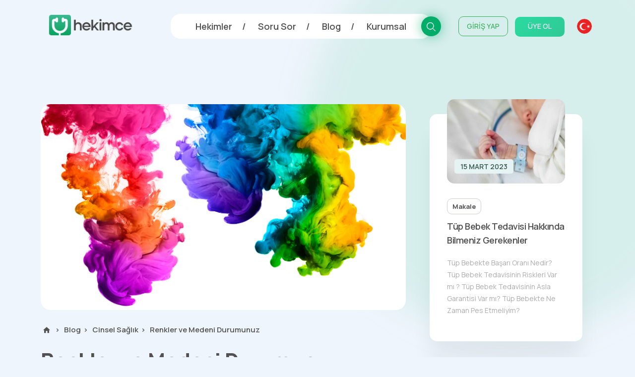

--- FILE ---
content_type: text/html; charset=UTF-8
request_url: https://www.hekimce.com/blog/cinsel-saglik/renkler-ve-medeni-durumunuz
body_size: 161323
content:
<!doctype html>
<html lang="tr">
    <head>

        <meta charset="utf-8">
        <meta name="viewport" content="width=device-width, initial-scale=1">

        <title>Renkler ve Medeni Durumunuz - Hekimce</title>

        <link rel="preconnect" href="https://fonts.googleapis.com">
        <link rel="preconnect" href="https://fonts.gstatic.com" crossorigin>
        <link href="https://fonts.googleapis.com/css2?family=Manrope:wght@400;500;600;700;800&display=swap" rel="stylesheet">
        <link rel="shortcut icon" type="image/png" href="https://cdn.hekimce.com/images/favicon-50x50.png"/>

                            <link rel="canonical" href="https://www.hekimce.com/blog/cinsel-saglik/renkler-ve-medeni-durumunuz" />
                                        <link rel="amphtml" href="https://www.hekimce.com/blog/cinsel-saglik/renkler-ve-medeni-durumunuz/amp">
                                            <link rel="stylesheet" href="https://cdn.hekimce.com/lib/bootstrap/5.1.1/bootstrap-reboot.min.css">
                                                <link rel="stylesheet" href="https://cdn.hekimce.com/lib/bootstrap/5.1.1/bootstrap-grid.min.css">
                                                <link rel="stylesheet" href="https://cdn.hekimce.com/lib/swiper/7.0.7/swiper.min.css">
                                                <link rel="stylesheet" href="https://cdn.hekimce.com/css/v3/template.min.css?v=3.6">
                                                <link rel="stylesheet" href="https://cdn.hekimce.com/css/v3/modules/cats-slider.min.css?v=3.0">
                                                <link rel="stylesheet" href="https://cdn.hekimce.com/css/v3/modules/post-card.min.css?v=3.0">
                                                <link rel="stylesheet" href="https://cdn.hekimce.com/css/v3/modules/post-card-mini.min.css?v=3.0">
                                                <link rel="stylesheet" href="https://cdn.hekimce.com/css/v3/pages/blog-detail.min.css?v=3.2">
                        
        <meta name="google-site-verification" content="vWuKASjXlC1zHeFsZONMOZlkvVmvdoI4fo21o_Irf2Q" /> <!-- Google Webmaster -->
        <meta name="yandex-verification" content="c43533305b0e3fb3" /> <!-- Yandex Webmaster -->
        <!-- <meta name="msvalidate.01" content="" /> --> <!-- Bing Webmaster -->

        <meta name="robots" content="FOLLOW, INDEX">
<meta name="description" content="Kullandığınız arabanın rengi medeni durumunuzu da yansıtıyor. Bekar erkekler siyah arabaları kullanırken, kadınlar kırmızı rengi tercih ediyor.">
<meta name="keywords" content="">
<meta name="author" content="Hekimce Portal">
<meta property="fb:app_id" content="1129595114477052">
<meta property="fb:pages" content="229711562330151">
<meta property="og:url" content="https://www.hekimce.com/blog/cinsel-saglik/renkler-ve-medeni-durumunuz">
<meta property="og:image" content="https://cdn.hekimce.com/uploads/2022/renkler-ve-medeni-durumunuz-1659518468.jpg">
<meta property="og:image:width" content="1600">
<meta property="og:image:height" content="900">
<meta property="og:type" content="website">
<meta property="og:title" content="Renkler ve Medeni Durumunuz - Hekimce">
<meta property="og:description" content="Kullandığınız arabanın rengi medeni durumunuzu da yansıtıyor. Bekar erkekler siyah arabaları kullanırken, kadınlar kırmızı rengi tercih ediyor.">
<meta name="twitter:card" content="summary_large_image">
<meta name="twitter:image" content="https://cdn.hekimce.com/uploads/2022/renkler-ve-medeni-durumunuz-1659518468.jpg">
<meta name="twitter:site" content="@hekimceportal">
<meta name="twitter:title" content="Renkler ve Medeni Durumunuz - Hekimce">
<meta name="twitter:description" content="Kullandığınız arabanın rengi medeni durumunuzu da yansıtıyor. Bekar erkekler siyah arabaları kullanırken, kadınlar kırmızı rengi tercih ediyor.">

        <!-- Google Tag Manager -->
        <script>(function(w,d,s,l,i){w[l]=w[l]||[];w[l].push({'gtm.start':
        new Date().getTime(),event:'gtm.js'});var f=d.getElementsByTagName(s)[0],
        j=d.createElement(s),dl=l!='dataLayer'?'&l='+l:'';j.async=true;j.src=
        'https://www.googletagmanager.com/gtm.js?id='+i+dl;f.parentNode.insertBefore(j,f);
        })(window,document,'script','dataLayer','GTM-WXWBJV7');</script>
        <!-- End Google Tag Manager -->

        <!-- <script async src="https://pagead2.googlesyndication.com/pagead/js/adsbygoogle.js?client=ca-pub-4773526923217915" crossorigin="anonymous"></script> --> <!-- Google Adsense Otomatik Reklamlar -->

                            <script async src="https://securepubads.g.doubleclick.net/tag/js/gpt.js"></script>
                    <script>
                        window.googletag = window.googletag || {cmd: []};
                        googletag.cmd.push(function() {

                            googletag.defineSlot('/22691037556/blog/mobile-masthead', [[320, 120], [300, 100], [320, 100]], 'div-gpt-ad-1646734244890-0').addService(googletag.pubads());
                            googletag.defineSlot('/22691037556/blog/mobile-contentParts_1', [[300, 250], [336, 280]], 'div-gpt-ad-1646744080417-0').addService(googletag.pubads());
                            googletag.defineSlot('/22691037556/blog/underArticle_1', [[336, 280], [300, 250]], 'div-gpt-ad-1646649920011-0').addService(googletag.pubads());

                            googletag.pubads().enableLazyLoad({
                                fetchMarginPercent: 100,
                                renderMarginPercent: 50,
                                mobileScaling: 1.0
                            });

                            googletag.pubads().enableSingleRequest();
                            googletag.pubads().collapseEmptyDivs();
                            googletag.pubads().setCentering();
                            googletag.enableServices();
                        });
                    </script>
                    
    </head>

    <body class="d-flex flex-column">

        <div class="wallpaper"></div>

        <header>
            <div class="container">
                <div class="row justify-content-md-center">
                    <div class="col d-flex justify-content-between mb-2 header-hight">

                        <div class="align-self-center header-logo">
                            <a href="https://www.hekimce.com/" title="Hekimce - Türkiye'nin Yeni Nesil Doktor Portalı">
                                <img src="https://cdn.hekimce.com/images/hekimce-kurumsal-logo.png" alt="Hekimce Kurumsal Logo" title="Hekimce Kurumsal Logo">
                            </a>
                        </div>

                        <div class="align-self-center header-menu">

                            <nav>
                                <ul>
                                    <li>
                                        <a href="https://www.hekimce.com/hekimler" title="Hekimler - Hekimce">Hekimler</a>
                                    </li>
                                    <li>
                                        <a href="https://www.hekimce.com/soru-sor" title="Soru Sor - Hekimce">Soru Sor</a>
                                    </li>
                                    <li>
                                        <a href="https://www.hekimce.com/blog" title="Blog - Hekimce">Blog</a>
                                    </li>
                                    <li>
                                        <a href="https://www.hekimce.com/kurumsal" title="Kurumsal - Hekimce">Kurumsal</a>
                                    </li>
                                </ul>
                                <div class="header-search">
                                    <div class="header-search-bg"></div>
                                    <a href="https://www.hekimce.com/arama" title="Arama - Hekimce">

                                        <svg xmlns="http://www.w3.org/2000/svg" viewBox="0 0 22.459 22.459">
                                            <path id="search" d="M25.812,24.64l-6.276-6.309a9.143,9.143,0,1,0-1.205,1.205l6.309,6.276ZM5.032,12.513a7.481,7.481,0,1,1,7.481,7.481A7.481,7.481,0,0,1,5.032,12.513Z" transform="translate(-3.353 -3.353)"/>
                                        </svg>

                                    </a>
                                </div>
                            </nav>

                            <div class="header-session">

                                                                        <div class="session-sign-in">
                                            <a href="https://www.hekimce.com/profil/giris" title="Giriş Yap">
                                                GİRİŞ YAP
                                            </a>
                                        </div>
                                        <div class="session-sign-up">
                                            <a href="https://www.hekimce.com/profil/kayit" title="Üye Ol">
                                                ÜYE OL
                                            </a>
                                        </div>
                                        
                            </div>

                            <div class="header-lang">

                                <div class="active-lang">
                                    <img src="https://cdn.hekimce.com/images/flag-tr.png" alt="Hekimce Türkçe Dil Desteği" />
                                </div>
                                <div class="other-langs">

                                </div>

                            </div>

                            <div class="hamburger-icon-container">

                                
                                <div id="toggleHamburgerMenu" class="mobile-menu-icon">
                                    <span></span>
                                    <span></span>
                                    <span></span>
                                </div>

                            </div>

                        </div>

                    </div>
                </div>
            </div>
        </header>

        <div id="hamburgerMenu" class="hamburger-menu">
            <div class="container">

                <div class="row">
                    <style media="screen">
                        .m-search {
                            background: #F9F9F9 0% 0% no-repeat padding-box;
                            border-radius: 6px;
                            height: 50px;
                            margin: 0 15px 20px 15px;
                            line-height: 50px;
                            padding: 10px 20px;
                            width: calc(100% - 30px);
                            border: none;
                        }
                        .m-search::placeholder { /* Chrome, Firefox, Opera, Safari 10.1+ */
                            font-size: 15px;letter-spacing: 0.7px;color: #CCCCCC;
                        }
                        .m-search:-ms-input-placeholder { /* Internet Explorer 10-11 */
                            font-size: 15px;letter-spacing: 0.7px;color: #CCCCCC;
                        }
                        .m-search::-ms-input-placeholder { /* Microsoft Edge */
                            font-size: 15px;letter-spacing: 0.7px;color: #CCCCCC;
                        }
                    </style>
                    <div class="col-10 offset-1">
                        <form class="" action="arama" method="get" style="position:relative;">
                            <input class="m-search" type="text" name="key" value="" required="" minlength="3" placeholder="Arama yap">
                            <div style="background: #35B78B 0% 0% no-repeat padding-box;float:right;display:inline-flex;height:30px;width:30px;border-radius:100%;position: absolute;right: 35px;top: 10px;">
                                <svg xmlns="http://www.w3.org/2000/svg" viewBox="0 0 22.459 22.459" style="fill:#fff;height: 16px;margin: auto;">
                                    <path id="search" d="M25.812,24.64l-6.276-6.309a9.143,9.143,0,1,0-1.205,1.205l6.309,6.276ZM5.032,12.513a7.481,7.481,0,1,1,7.481,7.481A7.481,7.481,0,0,1,5.032,12.513Z" transform="translate(-3.353 -3.353)"/>
                                </svg>
                            </div>
                        </form>
                    </div>
                </div>

                <div class="row" style="display:none;">
                    <div class="col-10 offset-1">
                        <a href="https://www.hekimce.com/arama" title="Arama - Hekimce">
                            <div style="background: #F9F9F9 0% 0% no-repeat padding-box;border-radius:6px;height:50px;margin:0 15px 25px 15px;line-height:50px;padding:10px 20px;">
                                <div style="float:left;display:inline-flex;height:30px;line-height: 30px;font-size: 15px;letter-spacing: 0.7px;color: #CCCCCC;">
                                    Arama Yap
                                </div>
                                <div style="background: #35B78B 0% 0% no-repeat padding-box;float:right;display:inline-flex;height:30px;width:30px;border-radius:100%;">
                                    <svg xmlns="http://www.w3.org/2000/svg" viewBox="0 0 22.459 22.459" style="fill:#fff;height: 16px;margin: auto;">
                                        <path id="search" d="M25.812,24.64l-6.276-6.309a9.143,9.143,0,1,0-1.205,1.205l6.309,6.276ZM5.032,12.513a7.481,7.481,0,1,1,7.481,7.481A7.481,7.481,0,0,1,5.032,12.513Z" transform="translate(-3.353 -3.353)"/>
                                    </svg>
                                </div>
                            </div>
                        </a>
                    </div>
                </div>

                <div class="row justify-content-center">
                    <div class="col-10 d-flex justify-content-between mb-2">

                                                        <div class="align-self-center" style="width:50%;">
                                    <div class="hamburger-login">
                                        <a href="https://www.hekimce.com/profil/giris" title="Giriş Yap">
                                            GİRİŞ YAP
                                        </a>
                                    </div>
                                </div>
                                <div class="align-self-center" style="width:50%;">
                                    <div class="hamburger-register">
                                        <a href="https://www.hekimce.com/profil/kayit" title="Üye Ol">
                                            ÜYE OL
                                        </a>
                                    </div>
                                </div>
                                
                    </div>
                </div>


                <div class="row justify-content-center">
                    <div class="col-10">

                        <div class="hamburger-pages">
                            <ul>
                                <li>
                                    <a href="https://www.hekimce.com/hekimler" title="Hekimler - Hekimce">Hekimler</a>
                                </li>
                                <li>
                                    <a href="https://www.hekimce.com/soru-sor" title="Soru Sor - Hekimce">Soru Sor</a>
                                </li>
                                <li>
                                    <a href="https://www.hekimce.com/blog" title="Blog - Hekimce">Blog</a>
                                </li>
                                <li>
                                    <a href="https://www.hekimce.com/kurumsal" title="Kurumsal - Hekimce">Kurumsal</a>
                                </li>
                            </ul>
                        </div>

                    </div>
                </div>

                <div class="row justify-content-center">
                    <div class="col-10" style="text-align:center;">

                        <div class="hamburger-flag">
                            <ul>
                                <li>
                                    <a href="https://www.hekimce.com/" title="Hekimce - Türkiye'nin Yeni Nesil Doktor Portalı">
                                        <img src="https://cdn.hekimce.com/images/flag-tr.png" alt="Hekimce Türkçe Dil Desteği">
                                    </a>
                                </li>
                            </ul>
                        </div>

                    </div>
                </div>


                <div class="row justify-content-center">
                    <div class="col-10" style="text-align:center;">

                        <div class="hamburger-social">
                            <ul>
                                <li>
                                    <a href="https://www.instagram.com/hekimceportal/" target="_blank" rel="nofollow" title="Hekimce Resmi Instagram Sayfaı">
                                        <svg xmlns="http://www.w3.org/2000/svg" height="25" viewBox="0 0 27.504 27.551">
                                            <path d="M31.912,12.6a9.974,9.974,0,0,0-.639-3.385A7.041,7.041,0,0,0,27.25,5.2a10.09,10.09,0,0,0-3.339-.642c-1.469-.066-1.935-.085-5.666-.085s-4.208,0-5.667.085A10.09,10.09,0,0,0,9.242,5.2,7.037,7.037,0,0,0,5.22,9.218a10.011,10.011,0,0,0-.639,3.337c-.066,1.47-.086,1.937-.086,5.667s0,4.206.086,5.667a10.068,10.068,0,0,0,.639,3.34,7.041,7.041,0,0,0,4.023,4.02,10.056,10.056,0,0,0,3.337.687c1.47.066,1.937.086,5.667.086s4.208,0,5.667-.086a10.065,10.065,0,0,0,3.339-.639,7.049,7.049,0,0,0,4.022-4.022,10.032,10.032,0,0,0,.639-3.34C31.98,22.465,32,22,32,18.267s0-4.2-.089-5.666ZM18.237,25.276a7.061,7.061,0,1,1,7.061-7.06,7.059,7.059,0,0,1-7.061,7.06ZM25.58,12.539a1.646,1.646,0,1,1,1.644-1.647A1.645,1.645,0,0,1,25.58,12.539Z" transform="translate(-4.495 -4.47)" fill="#515151"/>
                                            <path d="M22.66,18.05a4.587,4.587,0,1,1-4.587-4.587A4.587,4.587,0,0,1,22.66,18.05Z" transform="translate(-4.331 -4.306)" fill="#515151"/>
                                        </svg>
                                    </a>
                                </li>
                                <li>
                                    <a href="https://www.facebook.com/hekimceportal" target="_blank" rel="nofollow" title="Hekimce Resmi Facebook Sayfası">
                                        <svg xmlns="http://www.w3.org/2000/svg" height="25" viewBox="0 0 28.495 28.323">
                                            <path d="M28.495,14.248A14.247,14.247,0,1,0,12.021,28.321V18.366H8.4V14.247h3.617V11.109c0-3.572,2.128-5.543,5.381-5.543a21.931,21.931,0,0,1,3.189.278V9.349H18.8a2.06,2.06,0,0,0-2.322,2.225v2.674h3.952l-.632,4.119h-3.32v9.955A14.25,14.25,0,0,0,28.5,14.249Z" fill="#515151"/>
                                        </svg>
                                    </a>
                                </li>
                                <li>
                                    <a href="https://twitter.com/hekimceportal" target="_blank" rel="nofollow" title="Hekimce Resmi Twitter Sayfası">
                                        <svg xmlns="http://www.w3.org/2000/svg" height="25" viewBox="0 0 32.367 26.972">
                                            <path d="M32.367,6.156a8.7,8.7,0,0,1-1.208,1.732,8.922,8.922,0,0,1-2.183,1.84q.036.289.054.541a19.639,19.639,0,0,1-1.389,7.523,19.811,19.811,0,0,1-7.884,9.8A20.73,20.73,0,0,1,7.416,29.844,14.17,14.17,0,0,1,0,26.976a13.818,13.818,0,0,0,9.887-2.851c-3.033.076-5.238-2.117-6.278-4.655a4.222,4.222,0,0,0,1.407.072A13.091,13.091,0,0,0,6.6,19.325a7.443,7.443,0,0,1-4.511-3.5,7.545,7.545,0,0,1-.758-3.319,6.339,6.339,0,0,0,2.995.9A7.737,7.737,0,0,1,1.389,8.626,8.853,8.853,0,0,1,2.2,4.314a22.678,22.678,0,0,0,7.7,5.773,15.959,15.959,0,0,0,6.044,1.263,8.077,8.077,0,0,1,.812-5.124A6.981,6.981,0,0,1,20.928,3.2,6.151,6.151,0,0,1,27.1,5.108,10.983,10.983,0,0,0,31.392,3.52a6.515,6.515,0,0,1-2.959,3.825,18.762,18.762,0,0,0,3.933-1.19Z" transform="translate(0 -2.999)" fill="#515151"/>
                                        </svg>
                                    </a>
                                </li>
                                <li>
                                    <a href="https://www.dailymotion.com/hekimceportal" target="_blank" rel="nofollow" title="Hekimce Resmi Dailymotion Sayfası">
                                        <svg xmlns="http://www.w3.org/2000/svg" height="25" viewBox="0 0 27 27">
                                            <g transform="translate(-4.5 -4.5)">
                                                <path d="M20.326,17.227a3.486,3.486,0,1,0,.169,6.968l-.018,0a3.339,3.339,0,0,0,3.29-3.42,3.432,3.432,0,0,0-3.441-3.55Z" fill="#515151"/>
                                                <path d="M4.5,4.5v27h27V4.5ZM27.78,27.907H23.757V26.32a5.454,5.454,0,0,1-4.179,1.655A6.37,6.37,0,0,1,15.157,26.3a7.361,7.361,0,0,1-.212-10.81,6.569,6.569,0,0,1,4.708-1.947,4.717,4.717,0,0,1,3.97,1.788V9.177l4.155-.861v0l0,.005h0v19.59Z" fill="#515151"/>
                                            </g>
                                        </svg>
                                    </a>
                                </li>
                                <li>
                                    <a href="https://www.youtube.com/channel/UC_yQNfnATOShFnFpZhcdfAg" target="_blank" rel="nofollow" title="Hekimce Resmi Youtube Sayfası">
                                        <svg xmlns="http://www.w3.org/2000/svg" height="25" viewBox="0 0 30.002 21.1">
                                            <path d="M14.9,21.942v-8.43l8.1,4.23-8.1,4.2Zm17.8-9.889a6.476,6.476,0,0,0-1.193-2.979A4.293,4.293,0,0,0,28.5,7.8c-4.2-.3-10.495-.3-10.495-.3h-.012s-6.3,0-10.495.3a4.293,4.293,0,0,0-3.006,1.27A6.488,6.488,0,0,0,3.3,12.052,45.384,45.384,0,0,0,3,16.908v2.276a45.409,45.409,0,0,0,.3,4.856,6.477,6.477,0,0,0,1.193,2.978A5.076,5.076,0,0,0,7.8,28.3c2.4.229,10.2.3,10.2.3s6.305-.009,10.5-.312a4.291,4.291,0,0,0,3.006-1.27A6.485,6.485,0,0,0,32.7,24.04a45.409,45.409,0,0,0,.3-4.856V16.908a45.36,45.36,0,0,0-.3-4.856Z" transform="translate(-3 -7.5)" fill="#515151" fill-rule="evenodd"/>
                                        </svg>
                                    </a>
                                </li>
                            </ul>
                        </div>

                    </div>
                </div>


            </div>
        </div>

        <main class="container-fluid flex-fill">

<div class="break-h1"></div>

<section id="infiniteContainer">
    <div class="infinite-content">
        <div class="container">
            <div class="row">
                <div class="col-12 col-xl-8 col-lg-7 col-md-12 col-sm-12">

                    <div class="ad-manager-item masthead" id="mobileMasthead"></div>

                    <div class="meta">
                        <figure>
                            <img class="b-lazy"
                                src="[data-uri]"
                                data-src="https://cdn.hekimce.com/uploads/2022/renkler-ve-medeni-durumunuz-1659518468.jpg"
                                alt="Renkler ve Medeni Durumunuz">
                        </figure>
                        <div class="breadcrumb">
                            <ul>
                                <li>
                                    <a href="https://www.hekimce.com/">
                                        <svg xmlns="http://www.w3.org/2000/svg" width="24" height="24" viewBox="0 0 24 24">
                                            <path d="M10 20v-6h4v6h5v-8h3L12 3 2 12h3v8z"/>
                                            <path d="M0 0h24v24H0z" fill="none"/>
                                        </svg>
                                    </a>
                                </li>
                                <li>
                                    <a href="https://www.hekimce.com/blog">Blog</a>
                                </li>
                                <li>
                                    <a href="https://www.hekimce.com/blog/cinsel-saglik">Cinsel Sağlık</a>
                                </li>
                                <li>Renkler ve Medeni Durumunuz</li>
                            </ul>
                        </div>
                        <h1>Renkler ve Medeni Durumunuz</h1>
                        <p class="description">Kullandığınız arabanın rengi medeni durumunuzu da yansıtıyor. Bekar erkekler siyah arabaları kullanırken, kadınlar kırmızı rengi tercih ediyor.</p>
                        <div class="share">
                            <span>Paylaş</span>
                            <ul>
                                <li class="facebook">
                                    <a href="https://www.facebook.com/sharer.php?u=https://www.hekimce.com/blog/cinsel-saglik/renkler-ve-medeni-durumunuz" rel="nofollow" target="_blank" title="Facebook'ta Paylaş">
                                        <svg xmlns="http://www.w3.org/2000/svg" viewBox="0 0 28.495 28.323">
                                            <path d="M28.495,14.248A14.247,14.247,0,1,0,12.021,28.321V18.366H8.4V14.247h3.617V11.109c0-3.572,2.128-5.543,5.381-5.543a21.931,21.931,0,0,1,3.189.278V9.349H18.8a2.06,2.06,0,0,0-2.322,2.225v2.674h3.952l-.632,4.119h-3.32v9.955A14.25,14.25,0,0,0,28.5,14.249Z" fill="#515151"/>
                                        </svg>
                                    </a>
                                </li>
                                <li class="twitter">
                                    <a href="https://twitter.com/share?url=https://www.hekimce.com/blog/cinsel-saglik/renkler-ve-medeni-durumunuz" rel="nofollow" target="_blank" title="Twitter'da Paylaş">
                                        <svg xmlns="http://www.w3.org/2000/svg" viewBox="0 0 32.367 26.972">
                                            <path d="M32.367,6.156a8.7,8.7,0,0,1-1.208,1.732,8.922,8.922,0,0,1-2.183,1.84q.036.289.054.541a19.639,19.639,0,0,1-1.389,7.523,19.811,19.811,0,0,1-7.884,9.8A20.73,20.73,0,0,1,7.416,29.844,14.17,14.17,0,0,1,0,26.976a13.818,13.818,0,0,0,9.887-2.851c-3.033.076-5.238-2.117-6.278-4.655a4.222,4.222,0,0,0,1.407.072A13.091,13.091,0,0,0,6.6,19.325a7.443,7.443,0,0,1-4.511-3.5,7.545,7.545,0,0,1-.758-3.319,6.339,6.339,0,0,0,2.995.9A7.737,7.737,0,0,1,1.389,8.626,8.853,8.853,0,0,1,2.2,4.314a22.678,22.678,0,0,0,7.7,5.773,15.959,15.959,0,0,0,6.044,1.263,8.077,8.077,0,0,1,.812-5.124A6.981,6.981,0,0,1,20.928,3.2,6.151,6.151,0,0,1,27.1,5.108,10.983,10.983,0,0,0,31.392,3.52a6.515,6.515,0,0,1-2.959,3.825,18.762,18.762,0,0,0,3.933-1.19Z" transform="translate(0 -2.999)" fill="#515151"/>
                                        </svg>
                                    </a>
                                </li>
                                <li class="whatsapp">
                                    <a href="whatsapp://send?text=https://www.hekimce.com/blog/cinsel-saglik/renkler-ve-medeni-durumunuz" rel="nofollow" target="_blank" title="Whatsapp'ta Paylaş">
                                        <svg xmlns="http://www.w3.org/2000/svg" viewBox="0 0 19.397 19.397">
                                            <path d="M10.3,18.184a9.012,9.012,0,0,1-4.413-1.136L0,19.4l2.349-5.891A9.012,9.012,0,0,1,1.212,9.092a8.862,8.862,0,0,1,.72-3.533A9,9,0,0,1,6.772.72a9.029,9.029,0,0,1,7.066,0,9,9,0,0,1,4.84,4.84,9.029,9.029,0,0,1,0,7.066,9,9,0,0,1-4.84,4.84A8.849,8.849,0,0,1,10.3,18.184Zm3.031-7.274H12.123l-.682.606a5.3,5.3,0,0,1-2.093-1.468A5.3,5.3,0,0,1,7.88,7.956l.606-.682V6.061a1.11,1.11,0,0,0-.227-.644,1.44,1.44,0,0,0-.5-.464q-.275-.142-.388-.029l-.89.89a2.134,2.134,0,0,0-.218,2.3,7.869,7.869,0,0,0,1.989,3.031,7.856,7.856,0,0,0,3.031,1.989,2.136,2.136,0,0,0,2.3-.217l.89-.89q.114-.114-.029-.388a1.44,1.44,0,0,0-.464-.5A1.11,1.11,0,0,0,13.335,10.911Z" fill="#515151"/>
                                        </svg>
                                    </a>
                                </li>
                            </ul>
                        </div>
                    </div>

                    <div class="content">
                        <p>Kullandığınız arabanın rengi medeni durumunuzu da yansıtıyor. Bekar erkekler siyah arabaları kullanırken, kadınlar kırmızı rengi tercih ediyor. Artık kırmızıda durduğunuzda yandaki arabanın rengine daha dikkatli bakmanız gerekecek. Çünkü İngiltere'de yapılan bir araştırmaya göre arabaların rengi insanların medeni durumunu da ele veriyor. Araştırmaya göre bekar erkekler siyah arabaları tercih ederken evliler tercihlerini griden yana kullanıyor. Bekar kadınların arabalarında tercih ettiği renk ise bekar erkeklerden çok daha farklı. Bekar kadınlar en dikkat çekici renklerden kırmızıyı tercih ediyor.                                    <div class="ad-manager-item" id="mobileContentParts_1"></div>
                                    <h2>Evlenince Renk Yeşil Oluyor</h2><p>Fakat evlendikleri ve çocuk sahibi oldukları zaman kadınların tercihi yeşile dönüyor. Araştırmayı yapan uzmanlar "İnsanların dikkatini çekebilmek için bu araştırmayı yaptık. Sonunda ortaya çok ilginç sonuçlar çıktı. Neden bu renkleri tercih ettiklerini bilmiyoruz. Fakat kırmızı ve siyah her zaman çok daha fazla dikkat çeker. Belki de bu yüzden bekar kadınlar kırmızı renkli arabaları tercih ederken bekar erkekler siyah kullanmayı tercih ediyor" diyor.                    </div>

                    <div class="ad-manager-item" id="mobileUnderArticle"></div>

                    <div class="other-posts">
                        <div class="row">
                            <div class="col-12 col-xl-6 col-lg-12 col-md-12 col-sm-12">

                                                                        <div class="horizontal-card left">

                                                <div class="horizontal-card-image">
                                                    <img class="b-lazy"
                                                        src="[data-uri]"
                                                        data-src="https://cdn.hekimce.com/uploads/thumbs/300/2022/cay-disler-icin-de-faydali-1659518524.jpg"
                                                        alt="Çay Dişler İçin De Faydalı">
                                                </div>
                                                <div class="horizontal-card-text">
                                                    <div class="horizontal-cat">
                                                        <a href="https://www.hekimce.com/blog/tamamlayici-tip" title="Tamamlayıcı Tıp">
                                                            Tamamlayıcı Tıp                                                        </a>
                                                    </div>
                                                    <span>
                                                        <a href="https://www.hekimce.com/blog/tamamlayici-tip/cay-disler-icin-de-faydali">
                                                            Çay Dişler İçin De Faydalı                                                        </a>
                                                    </span>
                                                </div>

                                        </div>
                                        
                            </div>
                            <div class="col-12 col-xl-6 col-lg-12 col-md-12 col-sm-12">

                                                                        <div class="horizontal-card right">

                                                <div class="horizontal-card-text">
                                                    <div class="horizontal-cat">
                                                        <a href="https://www.hekimce.com/blog/cinsel-saglik" title="Cinsel Sağlık">
                                                            Cinsel Sağlık                                                        </a>
                                                    </div>
                                                    <span>
                                                        <a href="https://www.hekimce.com/blog/cinsel-saglik/cinsel-sorunlarinizi-uzmanina-danisin">
                                                            Cinsel Sorunlarınızı Uzmanına Danışın                                                        </a>
                                                    </span>
                                                </div>
                                                <div class="horizontal-card-image">
                                                    <img class="b-lazy"
                                                        src="[data-uri]"
                                                        data-src="https://cdn.hekimce.com/uploads/thumbs/300/2022/cinsel-sorunlarinizi-uzmaniniza-danisin-1659518440.jpg"
                                                        alt="Cinsel Sorunlarınızı Uzmanına Danışın">
                                                </div>

                                        </div>
                                        
                            </div>
                        </div>
                    </div>

                    <div class="comment">
                                                <div class="form-comment">

                            <section class="widget comment-widget">
                                <div class="comment-card">
                                    <p class="comment-title">Yorum Yap</p>
                                    <p class="comment-info">
                                                                                        Misafir olarak yorum yapıyorsunuz.
                                                <a href="https://www.hekimce.com/profil/giris" title="Hesap Oluştur - Hekimce">Giriş Yap</a>
                                                                                    </p>
                                    <form method="post" id="commentForm">
                                        <input type="text" name="postId" value="1125" style="display:none;">
                                        <input type="text" name="name" placeholder="Adınız" value=" "  required>
                                        <input type="email" name="email" placeholder="E-Posta Adresiniz" value=""  required>
                                        <textarea name="comment" placeholder="Yorumunuzu yazın..." required></textarea>
                                        <input type="button" id="runGetComment" value="Yorumu Gönder">
                                    </form>
                                    <p class="comment-info result"></p>
                                    <p class="comment-info">
                                        Yorumunuzun kontrolden geçtikten sonra yayınlanacaktır.
                                    </p>
                                </div>
                            </section>
                                                                <div class="shadow">
                                <?xml version="1.0" encoding="utf-8"?>
                                <svg xmlns="http://www.w3.org/2000/svg" xmlns:xlink="http://www.w3.org/1999/xlink" style="margin: auto; background: none; display: block; shape-rendering: auto;" width="200px" height="200px" viewBox="0 0 100 100" preserveAspectRatio="xMidYMid">
                                    <g transform="rotate(0 50 50)">
                                      <rect x="47" y="24" rx="3" ry="6" width="6" height="12" fill="#35b78b">
                                        <animate attributeName="opacity" values="1;0" keyTimes="0;1" dur="1s" begin="-0.9166666666666666s" repeatCount="indefinite"></animate>
                                      </rect>
                                    </g><g transform="rotate(30 50 50)">
                                      <rect x="47" y="24" rx="3" ry="6" width="6" height="12" fill="#35b78b">
                                        <animate attributeName="opacity" values="1;0" keyTimes="0;1" dur="1s" begin="-0.8333333333333334s" repeatCount="indefinite"></animate>
                                      </rect>
                                    </g><g transform="rotate(60 50 50)">
                                      <rect x="47" y="24" rx="3" ry="6" width="6" height="12" fill="#35b78b">
                                        <animate attributeName="opacity" values="1;0" keyTimes="0;1" dur="1s" begin="-0.75s" repeatCount="indefinite"></animate>
                                      </rect>
                                    </g><g transform="rotate(90 50 50)">
                                      <rect x="47" y="24" rx="3" ry="6" width="6" height="12" fill="#35b78b">
                                        <animate attributeName="opacity" values="1;0" keyTimes="0;1" dur="1s" begin="-0.6666666666666666s" repeatCount="indefinite"></animate>
                                      </rect>
                                    </g><g transform="rotate(120 50 50)">
                                      <rect x="47" y="24" rx="3" ry="6" width="6" height="12" fill="#35b78b">
                                        <animate attributeName="opacity" values="1;0" keyTimes="0;1" dur="1s" begin="-0.5833333333333334s" repeatCount="indefinite"></animate>
                                      </rect>
                                    </g><g transform="rotate(150 50 50)">
                                      <rect x="47" y="24" rx="3" ry="6" width="6" height="12" fill="#35b78b">
                                        <animate attributeName="opacity" values="1;0" keyTimes="0;1" dur="1s" begin="-0.5s" repeatCount="indefinite"></animate>
                                      </rect>
                                    </g><g transform="rotate(180 50 50)">
                                      <rect x="47" y="24" rx="3" ry="6" width="6" height="12" fill="#35b78b">
                                        <animate attributeName="opacity" values="1;0" keyTimes="0;1" dur="1s" begin="-0.4166666666666667s" repeatCount="indefinite"></animate>
                                      </rect>
                                    </g><g transform="rotate(210 50 50)">
                                      <rect x="47" y="24" rx="3" ry="6" width="6" height="12" fill="#35b78b">
                                        <animate attributeName="opacity" values="1;0" keyTimes="0;1" dur="1s" begin="-0.3333333333333333s" repeatCount="indefinite"></animate>
                                      </rect>
                                    </g><g transform="rotate(240 50 50)">
                                      <rect x="47" y="24" rx="3" ry="6" width="6" height="12" fill="#35b78b">
                                        <animate attributeName="opacity" values="1;0" keyTimes="0;1" dur="1s" begin="-0.25s" repeatCount="indefinite"></animate>
                                      </rect>
                                    </g><g transform="rotate(270 50 50)">
                                      <rect x="47" y="24" rx="3" ry="6" width="6" height="12" fill="#35b78b">
                                        <animate attributeName="opacity" values="1;0" keyTimes="0;1" dur="1s" begin="-0.16666666666666666s" repeatCount="indefinite"></animate>
                                      </rect>
                                    </g><g transform="rotate(300 50 50)">
                                      <rect x="47" y="24" rx="3" ry="6" width="6" height="12" fill="#35b78b">
                                        <animate attributeName="opacity" values="1;0" keyTimes="0;1" dur="1s" begin="-0.08333333333333333s" repeatCount="indefinite"></animate>
                                      </rect>
                                    </g><g transform="rotate(330 50 50)">
                                      <rect x="47" y="24" rx="3" ry="6" width="6" height="12" fill="#35b78b">
                                        <animate attributeName="opacity" values="1;0" keyTimes="0;1" dur="1s" begin="0s" repeatCount="indefinite"></animate>
                                      </rect>
                                    </g>
                                </svg>
                            </div>
                        </div>

                                                        <style media="screen">
                                    .comment-item {
                                        display: flex;
                                        background: #FFFFFF 0% 0% no-repeat padding-box;
                                        box-shadow: 0px 60px 90px #0000000F;
                                        width: 100%;
                                        border-bottom: solid 2px #35B78B;
                                        padding: 20px;
                                    }
                                    .commenter {
                                        background: #F9F9F9;
                                        height: 75px; width: 75px;
                                        line-height: 75px;
                                        border-radius: 100%;
                                        border: solid 1px #35B78B;
                                        text-align: center;
                                    }
                                    .commenter svg {
                                        height: 40px;
                                        fill: #454845bf;
                                        margin: 0;
                                        margin-top: -4px;
                                    }
                                    .comment-text {
                                        padding: 0 15px;
                                    }
                                </style>
                                <div class="list-comment">
                                                                                <div class="comment-item">
                                                <div class="">
                                                    <div class="commenter">
                                                        <svg version="1.1" xmlns="http://www.w3.org/2000/svg" xmlns:xlink="http://www.w3.org/1999/xlink" viewBox="0 0 512 512"  xml:space="preserve">
                                                            <g>
                                                                <path d="M332.933,213.451c-20.713,17.784-47.559,28.624-76.938,28.624c-29.37,0-56.224-10.84-76.928-28.624 c-54.991,20.952-92.686,66.126-92.686,132.094v98.082c0,0,14.505,19.331,45.864,37.437v-69.339h28.992v83.228 c24.848,9.78,56.243,17.047,94.758,17.047c38.524,0,69.901-7.266,94.767-17.047v-83.228h28.992v69.339 c31.359-18.106,45.864-37.437,45.864-37.437v-98.082C425.618,279.577,387.923,234.403,332.933,213.451z"/>
                                                                <path d="M255.996,213.902c49.299,0,89.26-39.96,89.26-89.259V89.269C345.255,39.96,305.294,0,255.996,0 c-49.3,0-89.268,39.96-89.268,89.269v35.374C166.727,173.942,206.696,213.902,255.996,213.902z"/>
                                                            </g>
                                                        </svg>
                                                    </div>
                                                </div>
                                                <div class="comment-text">
                                                    Nasıl bir ilac ben menopoza gırdım cok sınırlı ve gergin oluyorum içe bilirmiyım rd yazmış faydası varmı                                                </div>
                                            </div>
                                                                                        <div class="comment-item">
                                                <div class="">
                                                    <div class="commenter">
                                                        <svg version="1.1" xmlns="http://www.w3.org/2000/svg" xmlns:xlink="http://www.w3.org/1999/xlink" viewBox="0 0 512 512"  xml:space="preserve">
                                                            <g>
                                                                <path d="M332.933,213.451c-20.713,17.784-47.559,28.624-76.938,28.624c-29.37,0-56.224-10.84-76.928-28.624 c-54.991,20.952-92.686,66.126-92.686,132.094v98.082c0,0,14.505,19.331,45.864,37.437v-69.339h28.992v83.228 c24.848,9.78,56.243,17.047,94.758,17.047c38.524,0,69.901-7.266,94.767-17.047v-83.228h28.992v69.339 c31.359-18.106,45.864-37.437,45.864-37.437v-98.082C425.618,279.577,387.923,234.403,332.933,213.451z"/>
                                                                <path d="M255.996,213.902c49.299,0,89.26-39.96,89.26-89.259V89.269C345.255,39.96,305.294,0,255.996,0 c-49.3,0-89.268,39.96-89.268,89.269v35.374C166.727,173.942,206.696,213.902,255.996,213.902z"/>
                                                            </g>
                                                        </svg>
                                                    </div>
                                                </div>
                                                <div class="comment-text">
                                                    Magne fort.kroner kalp hastası.iki kere anjiyo olup üç damar tıkanıklığı giderilmiş hastaya Bu ilacı SGK ödermi??                                                </div>
                                            </div>
                                                                            </div>
                                
                    </div>

                </div>
                <div class="col-12 col-xl-4 col-lg-5 col-md-12 col-sm-12">
                    
        <section class="module-post-card-mini">
            <div class="container">
                <div class="row" style="display:flex;">

                                                <div class="col-12">

                                <div class="post-card-mini">
                                    <div class="card-wall">
                                        <a href="https://www.hekimce.com/blog/makale/tup-bebek-tedavisi-ve-merkezler-hakkinda-bilmeniz-gereken-10-gercek">
                                            <div class="card-poster">
                                                <figure>
                                                    <img class="b-lazy"
                                                        src="[data-uri]"
                                                        data-src="https://cdn.hekimce.com/uploads/thumbs/300/2023/basliksiz-1-1673448703.jpg"
                                                        alt="Tüp Bebek Tedavisi Hakkında Bilmeniz Gerekenler">
                                                    <div class="date">
                                                        15 MART 2023                                                    </div>
                                                </figure>
                                            </div>
                                        </a>
                                        <div class="card-cat">
                                            <a href="https://www.hekimce.com/blog/makale">
                                                Makale                                            </a>
                                        </div>
                                        <a href="https://www.hekimce.com/blog/makale/tup-bebek-tedavisi-ve-merkezler-hakkinda-bilmeniz-gereken-10-gercek">
                                            <div class="card-title">
                                                Tüp Bebek Tedavisi Hakkında Bilmeniz Gerekenler                                            </div>
                                            <div class="card-description">
                                                Tüp Bebekte Başarı Oranı Nedir? Tüp Bebek Tedavisinin Riskleri Var mı ? Tüp Bebek Tedavisinin Asla Garantisi Var mı? Tüp Bebekte Ne Zaman Pes Etmeliyim?                                            </div>
                                        </a>
                                    </div>
                                </div>

                            </div>
                                                        <div class="col-12">

                                <div class="post-card-mini">
                                    <div class="card-wall">
                                        <a href="https://www.hekimce.com/blog/makale/spiral">
                                            <div class="card-poster">
                                                <figure>
                                                    <img class="b-lazy"
                                                        src="[data-uri]"
                                                        data-src="https://cdn.hekimce.com/uploads/thumbs/300/2022/spiral-1653051899.jpg"
                                                        alt="Spiral">
                                                    <div class="date">
                                                        07 MART 2023                                                    </div>
                                                </figure>
                                            </div>
                                        </a>
                                        <div class="card-cat">
                                            <a href="https://www.hekimce.com/blog/makale">
                                                Makale                                            </a>
                                        </div>
                                        <a href="https://www.hekimce.com/blog/makale/spiral">
                                            <div class="card-title">
                                                Spiral                                            </div>
                                            <div class="card-description">
                                                Rahim içi araç (RİA) ya da intrauterin device (IUD), gebeliği önlemek için rahim içine uygulanan bir küçük bir alettir.                                            </div>
                                        </a>
                                    </div>
                                </div>

                            </div>
                                                        <div class="col-12">

                                <div class="post-card-mini">
                                    <div class="card-wall">
                                        <a href="https://www.hekimce.com/blog/makale/genital-estetik-operasyonlar">
                                            <div class="card-poster">
                                                <figure>
                                                    <img class="b-lazy"
                                                        src="[data-uri]"
                                                        data-src="https://cdn.hekimce.com/uploads/thumbs/300/2022/genital-estetik-operasyonlar-1652784383.jpg"
                                                        alt="Genital Estetik Operasyonlar">
                                                    <div class="date">
                                                        07 MART 2023                                                    </div>
                                                </figure>
                                            </div>
                                        </a>
                                        <div class="card-cat">
                                            <a href="https://www.hekimce.com/blog/makale">
                                                Makale                                            </a>
                                        </div>
                                        <a href="https://www.hekimce.com/blog/makale/genital-estetik-operasyonlar">
                                            <div class="card-title">
                                                Genital Estetik Operasyonlar                                            </div>
                                            <div class="card-description">
                                                Bu operasyon sonucunda vajinal bölge hem genç ve sıkı bir görünüm alır, hem de fonksiyonu tekrar normal hale döner.                                            </div>
                                        </a>
                                    </div>
                                </div>

                            </div>
                                                        <div class="col-12">

                                <div class="post-card-mini">
                                    <div class="card-wall">
                                        <a href="https://www.hekimce.com/blog/makale/bizans-devrinde-bashekimi-tuerk-olan-ve-icinde-50-yatakli-hastane-bulunan-bizans-kuelliyesi-pantokrator-kilisesi">
                                            <div class="card-poster">
                                                <figure>
                                                    <img class="b-lazy"
                                                        src="[data-uri]"
                                                        data-src="https://cdn.hekimce.com/uploads/thumbs/300/2023/pantokrator-kilisesi-1675440108.jpg"
                                                        alt="Pantokrator Kilisesi">
                                                    <div class="date">
                                                        25 ŞUBAT 2023                                                    </div>
                                                </figure>
                                            </div>
                                        </a>
                                        <div class="card-cat">
                                            <a href="https://www.hekimce.com/blog/makale">
                                                Makale                                            </a>
                                        </div>
                                        <a href="https://www.hekimce.com/blog/makale/bizans-devrinde-bashekimi-tuerk-olan-ve-icinde-50-yatakli-hastane-bulunan-bizans-kuelliyesi-pantokrator-kilisesi">
                                            <div class="card-title">
                                                Pantokrator Kilisesi                                            </div>
                                            <div class="card-description">
                                                Günümüzde İstanbul'da Molla Zeyrek Camii olarak bilinen ve geçmiş tarihinde PANTOKRATOR KİLİSESİ olarak adlandırılan bu yapıtın tarihini sizin için araştırdık                                            </div>
                                        </a>
                                    </div>
                                </div>

                            </div>
                            
                </div>
            </div>
        </section>
                        </div>
            </div>
        </div>
    </div>
                <a href="https://www.hekimce.com/blog/tamamlayici-tip/cay-disler-icin-de-faydali" id="infiniteNextPage">...</a>
            
            <section class="module-cats-slider">
            <div class="container">
                <div class="row">
                    <div class="col-12">

                        <div class="swiper cats-slider">
                            <div class="swiper-wrapper">
                                                                        <div class="swiper-slide">
                                            <a href="https://www.hekimce.com/blog/cinsel-saglik" title="Cinsel Sağlık">
                                                #Cinsel Sağlık                                            </a>
                                        </div>
                                                                                <div class="swiper-slide">
                                            <a href="https://www.hekimce.com/blog/kanser" title="Kanser">
                                                #Kanser                                            </a>
                                        </div>
                                                                                <div class="swiper-slide">
                                            <a href="https://www.hekimce.com/blog/diyet-zayiflama" title="Diyet & Zayıflama">
                                                #Diyet & Zayıflama                                            </a>
                                        </div>
                                                                                <div class="swiper-slide">
                                            <a href="https://www.hekimce.com/blog/saglik-ve-guzellik" title="Sağlık ve Güzellik">
                                                #Sağlık ve Güzellik                                            </a>
                                        </div>
                                                                                <div class="swiper-slide">
                                            <a href="https://www.hekimce.com/blog/annelik-ve-gebelik" title="Annelik ve Gebelik">
                                                #Annelik ve Gebelik                                            </a>
                                        </div>
                                                                                <div class="swiper-slide">
                                            <a href="https://www.hekimce.com/blog/ilac-rehberi" title="İlaç Rehberi">
                                                #İlaç Rehberi                                            </a>
                                        </div>
                                                                                <div class="swiper-slide">
                                            <a href="https://www.hekimce.com/blog/makale" title="Makaleler - Uzman Doktorların Makaleleri">
                                                #Makale                                            </a>
                                        </div>
                                                                    </div>
                        </div>

                    </div>
                </div>
            </div>
        </section>
        
        <section class="module-post-card">
            <div class="container">
                <div class="row" style="display:flex;">

                                                <div class="col-12 col-xl-4 col-lg-4 col-md-6 col-sm-12">

                                <div class="post-card">
                                    <div class="card-wall">
                                        <a href="https://www.hekimce.com/blog/agiz-dis-sagligi/dis-implanti-rehberi-2025">
                                            <div class="card-poster">
                                                <figure>
                                                    <img class="b-lazy"
                                                        src="[data-uri]"
                                                        data-src="https://cdn.hekimce.com/uploads/thumbs/300/2025/goersel_2025-11-10_152337938-1762777430.png"
                                                        alt="Diş İmplantı Rehberi 2025">
                                                    <div class="date">
                                                        10 KASIM 2025                                                    </div>
                                                </figure>
                                            </div>
                                        </a>
                                        <div class="card-cat">
                                            <a href="https://www.hekimce.com/blog/agiz-dis-sagligi">
                                                Ağız - Diş Sağlığı                                            </a>
                                        </div>
                                        <a href="https://www.hekimce.com/blog/agiz-dis-sagligi/dis-implanti-rehberi-2025">
                                            <div class="card-title">
                                                Diş İmplantı Rehberi 2025                                            </div>
                                            <div class="card-description">
                                                Diş eksikliği yalnızca çiğneme gücünü düşürmüyor; konuşma, yüz estetiği ve özgüven üzerinde de doğrudan etkili. Günümüzde diş implantı, tek dişten tam dişsizliğe kadar geniş bir yelpazede kalıcı ve konforlu bir çözüm sunuyor. Bu yazıda implantın ne olduğunu, süreç adımlarını, farklı teknikleri, iyileşme ve bakım ipuçlarını; ayrıca Esteworld Diş Kliniği’nin tedavi yaklaşımını sade ve anlaşılır şekilde anlatıyoruz. Sonunda kapsamlı bir SSS bölümü de bulacaksınız.                                            </div>
                                        </a>
                                    </div>
                                </div>

                            </div>
                                                        <div class="col-12 col-xl-4 col-lg-4 col-md-6 col-sm-12">

                                <div class="post-card">
                                    <div class="card-wall">
                                        <a href="https://www.hekimce.com/blog/saglikli-yasam/mucizevi-bitki-alic">
                                            <div class="card-poster">
                                                <figure>
                                                    <img class="b-lazy"
                                                        src="[data-uri]"
                                                        data-src="https://cdn.hekimce.com/uploads/thumbs/300/2023/basliksiz-1-1673450363.jpg"
                                                        alt="Kalp Sağlığını Destekleyen Doğal Güç: Alıç">
                                                    <div class="date">
                                                        13 AĞUSTOS 2025                                                    </div>
                                                </figure>
                                            </div>
                                        </a>
                                        <div class="card-cat">
                                            <a href="https://www.hekimce.com/blog/saglikli-yasam">
                                                Sağlıklı Yaşam                                            </a>
                                        </div>
                                        <a href="https://www.hekimce.com/blog/saglikli-yasam/mucizevi-bitki-alic">
                                            <div class="card-title">
                                                Kalp Sağlığını Destekleyen Doğal Güç: Alıç                                            </div>
                                            <div class="card-description">
                                                Alıç (Crataegus), yüksek tansiyon, kalp yetmezliği ve damar sağlığını iyileştirmede etkili olduğu kanıtlanmış, tıbbi ve yenilebilir bir bitkidir.                                            </div>
                                        </a>
                                    </div>
                                </div>

                            </div>
                                                        <div class="col-12 col-xl-4 col-lg-4 col-md-6 col-sm-12">

                                <div class="post-card">
                                    <div class="card-wall">
                                        <a href="https://www.hekimce.com/blog/diyet-ve-zayiflama/heidi-klum-diyetiyle-2-haftada-5-kilo">
                                            <div class="card-poster">
                                                <figure>
                                                    <img class="b-lazy"
                                                        src="[data-uri]"
                                                        data-src="https://cdn.hekimce.com/uploads/thumbs/300/2022/whatsapp-goersel-2022-12-15-saat-213054-1671133872.jpg"
                                                        alt="Heidi Klum Diyeti Nedir?">
                                                    <div class="date">
                                                        22 OCAK 2025                                                    </div>
                                                </figure>
                                            </div>
                                        </a>
                                        <div class="card-cat">
                                            <a href="https://www.hekimce.com/blog/diyet-ve-zayiflama">
                                                Diyet ve Zayıflama                                            </a>
                                        </div>
                                        <a href="https://www.hekimce.com/blog/diyet-ve-zayiflama/heidi-klum-diyetiyle-2-haftada-5-kilo">
                                            <div class="card-title">
                                                Heidi Klum Diyeti Nedir?                                            </div>
                                            <div class="card-description">
                                                Fitness gurusu, Heidi Klum un doğumdan sonra aynı diyeti iki ay uygulayarak toplam 15 kilo verdiğini açıklıyor.                                            </div>
                                        </a>
                                    </div>
                                </div>

                            </div>
                                                        <div class="col-12 col-xl-4 col-lg-4 col-md-6 col-sm-12">

                                <div class="post-card">
                                    <div class="card-wall">
                                        <a href="https://www.hekimce.com/blog/cilt-guzelligi/sivilce-icin-diyet">
                                            <div class="card-poster">
                                                <figure>
                                                    <img class="b-lazy"
                                                        src="[data-uri]"
                                                        data-src="https://cdn.hekimce.com/uploads/thumbs/300/2022/whatsapp-goersel-2022-12-16-saat-181426-1671203707.jpg"
                                                        alt="Akne problemi mi yaşıyorsunuz?">
                                                    <div class="date">
                                                        22 OCAK 2025                                                    </div>
                                                </figure>
                                            </div>
                                        </a>
                                        <div class="card-cat">
                                            <a href="https://www.hekimce.com/blog/cilt-guzelligi">
                                                Cilt Güzelliği                                            </a>
                                        </div>
                                        <a href="https://www.hekimce.com/blog/cilt-guzelligi/sivilce-icin-diyet">
                                            <div class="card-title">
                                                Akne problemi mi yaşıyorsunuz?                                            </div>
                                            <div class="card-description">
                                                ABD'li dermatolog Dr. Nicholas Perricone, yeni kitabında da gençlerin kâbusu sivilcelerden 28 günlük bir kürle kurtulmanın yollarını anlatıyor.                                            </div>
                                        </a>
                                    </div>
                                </div>

                            </div>
                                                        <div class="col-12 col-xl-4 col-lg-4 col-md-6 col-sm-12">

                                <div class="post-card">
                                    <div class="card-wall">
                                        <a href="https://www.hekimce.com/blog/diyet-ve-zayiflama/3-saat-diyeti">
                                            <div class="card-poster">
                                                <figure>
                                                    <img class="b-lazy"
                                                        src="[data-uri]"
                                                        data-src="https://cdn.hekimce.com/uploads/thumbs/300/2022/whatsapp-goersel-2022-12-17-saat-132542-1671272769.jpg"
                                                        alt="3 Saat Rejimi : Metabolizma ve Enerji Dengelemesi Üzerine Bir Yaklaşım">
                                                    <div class="date">
                                                        22 OCAK 2025                                                    </div>
                                                </figure>
                                            </div>
                                        </a>
                                        <div class="card-cat">
                                            <a href="https://www.hekimce.com/blog/diyet-ve-zayiflama">
                                                Diyet ve Zayıflama                                            </a>
                                        </div>
                                        <a href="https://www.hekimce.com/blog/diyet-ve-zayiflama/3-saat-diyeti">
                                            <div class="card-title">
                                                3 Saat Rejimi : Metabolizma ve Enerji Dengelemesi Üzerine Bir Yaklaşım                                            </div>
                                            <div class="card-description">
                                                ABD'li sağlık yazarı Jorge Cruise'un yeni kitabı “3 saat rejimi” karmaşık diyetlerden bıkanlara yeni bir yaklaşım sunuyor.                                            </div>
                                        </a>
                                    </div>
                                </div>

                            </div>
                                                        <div class="col-12 col-xl-4 col-lg-4 col-md-6 col-sm-12">

                                <div class="post-card">
                                    <div class="card-wall">
                                        <a href="https://www.hekimce.com/blog/annelik-ve-gebelik/diyet-sutu-keser">
                                            <div class="card-poster">
                                                <figure>
                                                    <img class="b-lazy"
                                                        src="[data-uri]"
                                                        data-src="https://cdn.hekimce.com/uploads/thumbs/300/2022/whatsapp-goersel-2022-12-24-saat-140819-1671880119.jpg"
                                                        alt="Doğum Sonrası Beslenme ve Emziren Anneler İçin Öneriler">
                                                    <div class="date">
                                                        22 OCAK 2025                                                    </div>
                                                </figure>
                                            </div>
                                        </a>
                                        <div class="card-cat">
                                            <a href="https://www.hekimce.com/blog/annelik-ve-gebelik">
                                                Annelik ve Gebelik                                            </a>
                                        </div>
                                        <a href="https://www.hekimce.com/blog/annelik-ve-gebelik/diyet-sutu-keser">
                                            <div class="card-title">
                                                Doğum Sonrası Beslenme ve Emziren Anneler İçin Öneriler                                            </div>
                                            <div class="card-description">
                                                Her şeyden önce; annenin vücudunun toparlanması ve bebeğin sağlığı için 30 ile 40 gün arası süre tanınmalıdır...                                            </div>
                                        </a>
                                    </div>
                                </div>

                            </div>
                            
                </div>
            </div>
        </section>
        
</section>
        <script type="application/ld+json">{ "@context": "https://schema.org", "@type": "Organization", "name": "Hekimce", "url": "https://www.hekimce.com/", "logo": { "@type": "ImageObject", "url": "https://www.hekimce.com/assets/images/hekimce-kurumsal-logo.png", "width": 382, "height": 100 }, "sameAs": [ "https://www.facebook.com/Hekimce-229711562330151", "https://twitter.com/hekimceportal", "https://www.instagram.com/hekimceportal/", "https://www.dailymotion.com/hekimceportal", "https://tr.pinterest.com/hekimceportal/" ], "contactPoint": [ { "@type": "ContactPoint", "telephone": "+90-212-000-00-00", "contactType": "customer service" } ] }</script><script type="application/ld+json">{ "@context": "https://schema.org", "@type": "WebSite", "name": "Hekimce - Türkiye'nin Yeni Nesil Doktor Portalı", "url": "https://www.hekimce.com/", "potentialAction": { "@type": "SearchAction", "target": "https://www.hekimce.com/arama/{search_term_string}", "query-input": "required name=search_term_string" } }</script><script type="application/ld+json">{
                "@context": "https://schema.org",
                "@type": "BreadcrumbList",
                "itemListElement":
                [
                    {
                        "@type": "ListItem",
                        "position": 1,
                        "item": {
                            "@id": "https://www.hekimce.com",
                            "name": "Hekimce - Türkiye'nin Yeni Nesil Doktor Portalı"
                        }
                    },
                    {
                        "@type": "ListItem",
                        "position": 2,
                        "item": {
                            "@id": "https://www.hekimce.com/blog",
                            "name": "Blog - Hekimce"
                        }
                    },
                    {
                        "@type": "ListItem",
                        "position": 3,
                        "item": {
                            "@id": "https://www.hekimce.com/blog/cinsel-saglik",
                            "name": "Cinsel Sağlık - Hekimce"
                        }
                    }
                    ,
                    {
                        "@type": "ListItem",
                        "position": 4,
                        "item": {
                            "@id": "https://www.hekimce.com/blog/cinsel-saglik/renkler-ve-medeni-durumunuz",
                            "name": "Renkler ve Medeni Durumunuz - Hekimce"
                        }
                    }
                ]
            }</script><script type="application/ld+json">{
                "@context": "https://schema.org",
                "@type": "NewsArticle",
                "mainEntityOfPage": {
                    "@type": "WebPage",
                    "@id": "https://www.hekimce.com/blog/cinsel-saglik/renkler-ve-medeni-durumunuz"
                },
                "headline": "Renkler ve Medeni Durumunuz",
                "name": "Renkler ve Medeni Durumunuz",
                "articleBody": "Kullandığınız arabanın rengi medeni durumunuzu da yansıtıyor. Bekar erkekler siyah arabaları kullanırken, kadınlar kırmızı rengi tercih ediyor. Artık kırmızıda durduğunuzda yandaki arabanın rengine daha dikkatli bakmanız gerekecek. &Ccedil;&uuml;nk&uuml; İngiltere&#039;de yapılan bir araştırmaya g&ouml;re arabaların rengi insanların medeni durumunu da ele veriyor. Araştırmaya g&ouml;re bekar erkekler siyah arabaları tercih ederken evliler tercihlerini griden yana kullanıyor. Bekar kadınların arabalarında tercih ettiği renk ise bekar erkeklerden &ccedil;ok daha farklı. Bekar kadınlar en dikkat &ccedil;ekici renklerden kırmızıyı tercih ediyor.Evlenince Renk Yeşil OluyorFakat evlendikleri ve &ccedil;ocuk sahibi oldukları zaman kadınların tercihi yeşile d&ouml;n&uuml;yor. Araştırmayı yapan uzmanlar &quot;İnsanların dikkatini &ccedil;ekebilmek i&ccedil;in bu araştırmayı yaptık. Sonunda ortaya &ccedil;ok ilgin&ccedil; sonu&ccedil;lar &ccedil;ıktı. Neden bu renkleri tercih ettiklerini bilmiyoruz. Fakat kırmızı ve siyah her zaman &ccedil;ok daha fazla dikkat &ccedil;eker. Belki de bu y&uuml;zden bekar kadınlar kırmızı renkli arabaları tercih ederken bekar erkekler siyah kullanmayı tercih ediyor&quot; diyor.",
                "articleSection": "Cinsel Sağlık",
                "image": {
                    "@type": "ImageObject",
                    "url": "https://www.hekimce.com/assets/uploads/2022/renkler-ve-medeni-durumunuz-1659518468.jpg",
                    "width": 880,
                    "height": 495
                },
                "datePublished": "2006-08-11T09:23:37+03:00",
                "dateCreated": "2006-08-11T09:23:37+03:00",
                "dateModified": "2023-02-10T11:21:10+03:00",
                "genre": "news",
                "wordCount": 201,
                "inLanguage": "tr-TR",
                "typicalAgeRange": "7-",
                "keywords": "Cinsel Sağlık, makale",
                "author": {
                    "@type": "Person",
                    "name": "Hekimce"
                },
                "publisher": {
                    "@type": "Organization",
                    "name": "Hekimce",
                    "logo": {
                        "@type": "ImageObject",
                        "url": "https://www.hekimce.com/assets/images/hekimce-kurumsal-logo.png",
                        "width": 382,
                        "height": 100
                    }
                },
                "description": "Kullandığınız arabanın rengi medeni durumunuzu da yansıtıyor. Bekar erkekler siyah arabaları kullanırken, kadınlar kırmızı rengi tercih ediyor."
            }</script>        </main>

        <footer>
            <div class="container footer-mobile">
                <div class="row">
                    <div class="col">
                        <div class="mobile-footer-container">
                            <svg xmlns="http://www.w3.org/2000/svg" xmlns:xlink="http://www.w3.org/1999/xlink" style="width:100%;margin-bottom:-60px;margin-top:-100px;" viewBox="0 0 496 717">
                                <defs>
                                    <clipPath id="clip-path">
                                        <rect x="332" width="496" height="717" fill="none"/>
                                    </clipPath>
                                    <filter id="cheerful-female-doctor-using-mobile-phone-in-clini-JHBVV58-removebg-preview" x="-332" y="0" width="1035" height="717" filterUnits="userSpaceOnUse">
                                        <feOffset dx="50" dy="50" input="SourceAlpha"/>
                                        <feGaussianBlur stdDeviation="10" result="blur"/>
                                        <feFlood flood-opacity="0.059"/>
                                        <feComposite operator="in" in2="blur"/>
                                        <feComposite in="SourceGraphic"/>
                                    </filter>
                                </defs>
                                <g id="Scroll_Group_6" data-name="Scroll Group 6" transform="translate(-332)" clip-path="url(#clip-path)" style="isolation: isolate">
                                    <g id="Woman" transform="translate(-878 -3938)">
                                        <circle id="Ellipse_6" data-name="Ellipse 6" cx="200" cy="200" r="200" transform="translate(1217 4158)" fill="#3a3685" opacity="0.04"/>
                                        <g id="Ellipse_7" data-name="Ellipse 7" transform="translate(1317 4158)" fill="none" stroke="#02ad68" stroke-width="3">
                                            <circle cx="175.5" cy="175.5" r="175.5" stroke="none"/>
                                            <circle cx="175.5" cy="175.5" r="174" fill="none"/>
                                        </g>
                                        <g transform="matrix(1, 0, 0, 1, 1210, 3938)" filter="url(#cheerful-female-doctor-using-mobile-phone-in-clini-JHBVV58-removebg-preview)">
                                            <image id="cheerful-female-doctor-using-mobile-phone-in-clini-JHBVV58-removebg-preview-2" data-name="cheerful-female-doctor-using-mobile-phone-in-clini-JHBVV58-removebg-preview" width="955" height="637" transform="translate(-332)" xlink:href="[data-uri]"/>
                                        </g>
                                    </g>
                                </g>
                            </svg>

                            <div class="mobile-footer-social">
                                <div class="mobile-footer-social-container">
                                    <ul>
                                        <li>
                                            <a href="https://www.instagram.com/hekimceportal/" title="Hekimce - Resmi Instagram Sayfası" target="_blank" rel="nofollow">
                                                <svg id="bxl-instagram-alt" xmlns="http://www.w3.org/2000/svg" height="20" viewBox="0 0 27.504 27.551">
                                                    <path id="Path_35" data-name="Path 35" d="M31.912,12.6a9.974,9.974,0,0,0-.639-3.385A7.041,7.041,0,0,0,27.25,5.2a10.09,10.09,0,0,0-3.339-.642c-1.469-.066-1.935-.085-5.666-.085s-4.208,0-5.667.085A10.09,10.09,0,0,0,9.242,5.2,7.037,7.037,0,0,0,5.22,9.218a10.011,10.011,0,0,0-.639,3.337c-.066,1.47-.086,1.937-.086,5.667s0,4.206.086,5.667a10.068,10.068,0,0,0,.639,3.34,7.041,7.041,0,0,0,4.023,4.02,10.056,10.056,0,0,0,3.337.687c1.47.066,1.937.086,5.667.086s4.208,0,5.667-.086a10.065,10.065,0,0,0,3.339-.639,7.049,7.049,0,0,0,4.022-4.022,10.032,10.032,0,0,0,.639-3.34C31.98,22.465,32,22,32,18.267s0-4.2-.089-5.666ZM18.237,25.276a7.061,7.061,0,1,1,7.061-7.06,7.059,7.059,0,0,1-7.061,7.06ZM25.58,12.539a1.646,1.646,0,1,1,1.644-1.647A1.645,1.645,0,0,1,25.58,12.539Z" transform="translate(-4.495 -4.47)" fill="#515151"/>
                                                    <path id="Path_36" data-name="Path 36" d="M22.66,18.05a4.587,4.587,0,1,1-4.587-4.587A4.587,4.587,0,0,1,22.66,18.05Z" transform="translate(-4.331 -4.306)" fill="#515151"/>
                                                </svg>
                                            </a>
                                        </li>
                                        <li>
                                            <a href="https://www.facebook.com/hekimceportal" title="Hekimce - Resmi Facebook Sayfası" target="_blank" rel="nofollow">
                                                <svg xmlns="http://www.w3.org/2000/svg" height="20" viewBox="0 0 28.495 28.323">
                                                    <path d="M28.495,14.248A14.247,14.247,0,1,0,12.021,28.321V18.366H8.4V14.247h3.617V11.109c0-3.572,2.128-5.543,5.381-5.543a21.931,21.931,0,0,1,3.189.278V9.349H18.8a2.06,2.06,0,0,0-2.322,2.225v2.674h3.952l-.632,4.119h-3.32v9.955A14.25,14.25,0,0,0,28.5,14.249Z" fill="#515151"/>
                                                </svg>
                                            </a>
                                        </li>
                                        <li>
                                            <a href="https://twitter.com/hekimceportal" title="Hekimce - Resmi Twitter Sayfası" target="_blank" rel="nofollow">
                                                <svg xmlns="http://www.w3.org/2000/svg" height="20" viewBox="0 0 32.367 26.972">
                                                    <path d="M32.367,6.156a8.7,8.7,0,0,1-1.208,1.732,8.922,8.922,0,0,1-2.183,1.84q.036.289.054.541a19.639,19.639,0,0,1-1.389,7.523,19.811,19.811,0,0,1-7.884,9.8A20.73,20.73,0,0,1,7.416,29.844,14.17,14.17,0,0,1,0,26.976a13.818,13.818,0,0,0,9.887-2.851c-3.033.076-5.238-2.117-6.278-4.655a4.222,4.222,0,0,0,1.407.072A13.091,13.091,0,0,0,6.6,19.325a7.443,7.443,0,0,1-4.511-3.5,7.545,7.545,0,0,1-.758-3.319,6.339,6.339,0,0,0,2.995.9A7.737,7.737,0,0,1,1.389,8.626,8.853,8.853,0,0,1,2.2,4.314a22.678,22.678,0,0,0,7.7,5.773,15.959,15.959,0,0,0,6.044,1.263,8.077,8.077,0,0,1,.812-5.124A6.981,6.981,0,0,1,20.928,3.2,6.151,6.151,0,0,1,27.1,5.108,10.983,10.983,0,0,0,31.392,3.52a6.515,6.515,0,0,1-2.959,3.825,18.762,18.762,0,0,0,3.933-1.19Z" transform="translate(0 -2.999)" fill="#515151"/>
                                                </svg>
                                            </a>
                                        </li>
                                        <li>
                                            <a href="https://www.dailymotion.com/hekimceportal" title="Hekimce - Resmi Dailymotion Sayfası" target="_blank" rel="nofollow">
                                                <svg xmlns="http://www.w3.org/2000/svg" height="20" viewBox="0 0 27 27">
                                                    <g transform="translate(-4.5 -4.5)">
                                                        <path d="M20.326,17.227a3.486,3.486,0,1,0,.169,6.968l-.018,0a3.339,3.339,0,0,0,3.29-3.42,3.432,3.432,0,0,0-3.441-3.55Z" fill="#515151"/>
                                                        <path d="M4.5,4.5v27h27V4.5ZM27.78,27.907H23.757V26.32a5.454,5.454,0,0,1-4.179,1.655A6.37,6.37,0,0,1,15.157,26.3a7.361,7.361,0,0,1-.212-10.81,6.569,6.569,0,0,1,4.708-1.947,4.717,4.717,0,0,1,3.97,1.788V9.177l4.155-.861v0l0,.005h0v19.59Z" fill="#515151"/>
                                                    </g>
                                                </svg>
                                            </a>
                                        </li>
                                        <li>
                                            <a href="https://www.youtube.com/channel/UC_yQNfnATOShFnFpZhcdfAg" title="Hekimce - Resmi Youtube Sayfası" target="_blank" rel="nofollow">
                                                <svg xmlns="http://www.w3.org/2000/svg" height="20" viewBox="0 0 30.002 21.1">
                                                    <path id="youtube" d="M14.9,21.942v-8.43l8.1,4.23-8.1,4.2Zm17.8-9.889a6.476,6.476,0,0,0-1.193-2.979A4.293,4.293,0,0,0,28.5,7.8c-4.2-.3-10.495-.3-10.495-.3h-.012s-6.3,0-10.495.3a4.293,4.293,0,0,0-3.006,1.27A6.488,6.488,0,0,0,3.3,12.052,45.384,45.384,0,0,0,3,16.908v2.276a45.409,45.409,0,0,0,.3,4.856,6.477,6.477,0,0,0,1.193,2.978A5.076,5.076,0,0,0,7.8,28.3c2.4.229,10.2.3,10.2.3s6.305-.009,10.5-.312a4.291,4.291,0,0,0,3.006-1.27A6.485,6.485,0,0,0,32.7,24.04a45.409,45.409,0,0,0,.3-4.856V16.908a45.36,45.36,0,0,0-.3-4.856Z" transform="translate(-3 -7.5)" fill="#515151" fill-rule="evenodd"/>
                                                </svg>
                                            </a>
                                        </li>
                                    </ul>
                                </div>
                            </div>
                        </div>
                    </div>
                </div>
            </div>



            <div class="container footer-desktop">
                <div class="footer-container">
                    <div class="row">
                        <div class="col d-flex justify-content-between mb-3">

                            <div class="align-self-center">
                                <div class="footer-pages">
                                    <p class="title">Sayfalar</p>
                                    <ul>
                                        <li>
                                            <a href="https://www.hekimce.com/hekimler" title="Hekim - Hekimce">Hekimler</a>
                                        </li>
                                        <li>
                                            <a href="https://www.hekimce.com/soru-sor" title="Soru Sor - Hekimce">Soru Sor</a>
                                        </li>
                                        <li>
                                            <a href="https://www.hekimce.com/blog" title="Blog - Hekimce">Blog</a>
                                        </li>
                                        <li>
                                            <a href="https://www.hekimce.com/kurumsal" title="Kurumsal - Hekimce">Kurumsal</a>
                                        </li>
                                    </ul>
                                </div>
                            </div>

                            <div class="align-self-center">
                                <div class="footer-cats">
                                    <p class="title">Öne Çıkan Kategoriler</p>
                                    <ul>
                                        <li>
                                            <a href="https://www.hekimce.com/blog/cinsel-saglik" title="Cinsel Sağlık - Hekimce">Cinsel Sağlık</a>
                                        </li>
                                        <li>
                                            <a href="https://www.hekimce.com/blog/ilac-rehberi">İlaç Rehberi</a>
                                        </li>
                                        <!-- <li>
                                            <a href="https://www.hekimce.com/blog/soru-cevap">Soru Cevap</a>
                                        </li> -->
                                        <li>
                                            <a href="https://www.hekimce.com/blog/kadin-sagligi">Kadın Sağlığı</a>
                                        </li>
                                        <li>
                                            <a href="https://www.hekimce.com/blog/erkek-sagligi">Erkek Sağlığı</a>
                                        </li>
                                        <li>
                                            <a href="https://www.hekimce.com/blog/gida-takviyesi">Gıda Takviyesi</a>
                                        </li>
                                    </ul>
                                </div>
                            </div>
                            <div class="align-self-center footer-logo">
                                <a href="https://www.hekimce.com/" title="Hekimce - Türkiye'nin Yeni Nesil Doktor Portalı">
                                    <img src="https://cdn.hekimce.com/images/hekimce-kurumsal-logo.png" alt="Hekimce Kurumsal Logo">
                                </a>
                            </div>

                        </div>
                    </div>
                    <div class="row">
                        <div class="col">
                            <div class="footer-last">
                                <div class="footer-flag">
                                    <img class="flag" src="https://cdn.hekimce.com/images/flag-tr.png" alt="Hekimce Türkçe Dil Desteği" title="Türkçe"/>
                                    Türkçe
                                    <svg xmlns="http://www.w3.org/2000/svg" width="11.068" height="8.18" style="margin-left:10px;" viewBox="0 0 11.068 8.18">
                                        <path id="arrow-down-fill" d="M14.532,20.18a1.6,1.6,0,0,1-1.226-.582L9.423,14.963a1.886,1.886,0,0,1-.24-2.009A1.624,1.624,0,0,1,10.65,12h7.764a1.624,1.624,0,0,1,1.466.954,1.886,1.886,0,0,1-.24,2.009L15.759,19.6A1.6,1.6,0,0,1,14.532,20.18Z" transform="translate(-8.998 -12)" fill="#35b78b"/>
                                    </svg>
                                </div>
                                <div class="footer-copyright">
                                    Copyright 2021 © Hekimce
                                </div>
                            </div>
                        </div>
                        <div class="col">
                            <div class="footer-social">
                                <div class="footer-social-container">
                                    <span>Takip edin: </span>

                                    <ul>
                                        <li>
                                            <a href="https://www.instagram.com/hekimceportal/" title="Hekimce - Resmi Instagram Sayfası" target="_blank" rel="nofollow">
                                                <svg xmlns="http://www.w3.org/2000/svg" height="18" viewBox="0 0 27.504 27.551">
                                                    <path d="M31.912,12.6a9.974,9.974,0,0,0-.639-3.385A7.041,7.041,0,0,0,27.25,5.2a10.09,10.09,0,0,0-3.339-.642c-1.469-.066-1.935-.085-5.666-.085s-4.208,0-5.667.085A10.09,10.09,0,0,0,9.242,5.2,7.037,7.037,0,0,0,5.22,9.218a10.011,10.011,0,0,0-.639,3.337c-.066,1.47-.086,1.937-.086,5.667s0,4.206.086,5.667a10.068,10.068,0,0,0,.639,3.34,7.041,7.041,0,0,0,4.023,4.02,10.056,10.056,0,0,0,3.337.687c1.47.066,1.937.086,5.667.086s4.208,0,5.667-.086a10.065,10.065,0,0,0,3.339-.639,7.049,7.049,0,0,0,4.022-4.022,10.032,10.032,0,0,0,.639-3.34C31.98,22.465,32,22,32,18.267s0-4.2-.089-5.666ZM18.237,25.276a7.061,7.061,0,1,1,7.061-7.06,7.059,7.059,0,0,1-7.061,7.06ZM25.58,12.539a1.646,1.646,0,1,1,1.644-1.647A1.645,1.645,0,0,1,25.58,12.539Z" transform="translate(-4.495 -4.47)" fill="#515151"/>
                                                    <path d="M22.66,18.05a4.587,4.587,0,1,1-4.587-4.587A4.587,4.587,0,0,1,22.66,18.05Z" transform="translate(-4.331 -4.306)" fill="#515151"/>
                                                </svg>
                                            </a>
                                        </li>
                                        <li>
                                            <a href="https://www.facebook.com/hekimceportal" title="Hekimce - Resmi Facebook Sayfası" target="_blank" rel="nofollow">
                                                <svg xmlns="http://www.w3.org/2000/svg" height="18" viewBox="0 0 28.495 28.323">
                                                    <path d="M28.495,14.248A14.247,14.247,0,1,0,12.021,28.321V18.366H8.4V14.247h3.617V11.109c0-3.572,2.128-5.543,5.381-5.543a21.931,21.931,0,0,1,3.189.278V9.349H18.8a2.06,2.06,0,0,0-2.322,2.225v2.674h3.952l-.632,4.119h-3.32v9.955A14.25,14.25,0,0,0,28.5,14.249Z" fill="#515151"/>
                                                </svg>
                                            </a>
                                        </li>
                                        <li>
                                            <a href="https://twitter.com/hekimceportal" title="Hekimce - Resmi Twitter Sayfası" target="_blank" rel="nofollow">
                                                <svg xmlns="http://www.w3.org/2000/svg" height="18" viewBox="0 0 32.367 26.972">
                                                    <path d="M32.367,6.156a8.7,8.7,0,0,1-1.208,1.732,8.922,8.922,0,0,1-2.183,1.84q.036.289.054.541a19.639,19.639,0,0,1-1.389,7.523,19.811,19.811,0,0,1-7.884,9.8A20.73,20.73,0,0,1,7.416,29.844,14.17,14.17,0,0,1,0,26.976a13.818,13.818,0,0,0,9.887-2.851c-3.033.076-5.238-2.117-6.278-4.655a4.222,4.222,0,0,0,1.407.072A13.091,13.091,0,0,0,6.6,19.325a7.443,7.443,0,0,1-4.511-3.5,7.545,7.545,0,0,1-.758-3.319,6.339,6.339,0,0,0,2.995.9A7.737,7.737,0,0,1,1.389,8.626,8.853,8.853,0,0,1,2.2,4.314a22.678,22.678,0,0,0,7.7,5.773,15.959,15.959,0,0,0,6.044,1.263,8.077,8.077,0,0,1,.812-5.124A6.981,6.981,0,0,1,20.928,3.2,6.151,6.151,0,0,1,27.1,5.108,10.983,10.983,0,0,0,31.392,3.52a6.515,6.515,0,0,1-2.959,3.825,18.762,18.762,0,0,0,3.933-1.19Z" transform="translate(0 -2.999)" fill="#515151"/>
                                                </svg>
                                            </a>
                                        </li>
                                        <li>
                                            <a href="https://www.dailymotion.com/hekimceportal" title="Hekimce - Resmi Dailymotion Sayfası" target="_blank" rel="nofollow">
                                                <svg xmlns="http://www.w3.org/2000/svg" height="18" viewBox="0 0 27 27">
                                                    <g transform="translate(-4.5 -4.5)">
                                                        <path d="M20.326,17.227a3.486,3.486,0,1,0,.169,6.968l-.018,0a3.339,3.339,0,0,0,3.29-3.42,3.432,3.432,0,0,0-3.441-3.55Z" fill="#515151"/>
                                                        <path d="M4.5,4.5v27h27V4.5ZM27.78,27.907H23.757V26.32a5.454,5.454,0,0,1-4.179,1.655A6.37,6.37,0,0,1,15.157,26.3a7.361,7.361,0,0,1-.212-10.81,6.569,6.569,0,0,1,4.708-1.947,4.717,4.717,0,0,1,3.97,1.788V9.177l4.155-.861v0l0,.005h0v19.59Z" fill="#515151"/>
                                                    </g>
                                                </svg>
                                            </a>
                                        </li>
                                        <li>
                                            <a href="https://www.youtube.com/channel/UC_yQNfnATOShFnFpZhcdfAg" title="Hekimce - Resmi Youtube Sayfası" target="_blank" rel="nofollow">
                                                <svg xmlns="http://www.w3.org/2000/svg" height="18" viewBox="0 0 30.002 21.1">
                                                    <path d="M14.9,21.942v-8.43l8.1,4.23-8.1,4.2Zm17.8-9.889a6.476,6.476,0,0,0-1.193-2.979A4.293,4.293,0,0,0,28.5,7.8c-4.2-.3-10.495-.3-10.495-.3h-.012s-6.3,0-10.495.3a4.293,4.293,0,0,0-3.006,1.27A6.488,6.488,0,0,0,3.3,12.052,45.384,45.384,0,0,0,3,16.908v2.276a45.409,45.409,0,0,0,.3,4.856,6.477,6.477,0,0,0,1.193,2.978A5.076,5.076,0,0,0,7.8,28.3c2.4.229,10.2.3,10.2.3s6.305-.009,10.5-.312a4.291,4.291,0,0,0,3.006-1.27A6.485,6.485,0,0,0,32.7,24.04a45.409,45.409,0,0,0,.3-4.856V16.908a45.36,45.36,0,0,0-.3-4.856Z" transform="translate(-3 -7.5)" fill="#515151" fill-rule="evenodd"/>
                                                </svg>
                                            </a>
                                        </li>
                                    </ul>

                                </div>
                            </div>
                        </div>
                    </div>

                </div>
            </div>
        </footer>

                                <script type="text/javascript" src="https://cdn.hekimce.com/lib/jquery/3.6.0/jquery.min.js"></script>
                                                <script type="text/javascript" src="https://cdn.hekimce.com/lib/blazy/1.8.2/blazy.min.js"></script>
                                                <script type="text/javascript" src="https://cdn.hekimce.com/lib/swiper/7.0.7/swiper.min.js"></script>
                                                <script type="text/javascript" src="https://cdn.hekimce.com/js/v3/template.min.js?v=3.3"></script>
                                                <script type="text/javascript" src="https://cdn.hekimce.com/lib/infinite-scroll/clever-infinite-scroll.min.js?v=1769221893"></script>
                                                <script type="text/javascript" src="https://cdn.hekimce.com/js/v3/pages/blog-detail.js?v=1769221893"></script>
                        
    <script defer src="https://static.cloudflareinsights.com/beacon.min.js/vcd15cbe7772f49c399c6a5babf22c1241717689176015" integrity="sha512-ZpsOmlRQV6y907TI0dKBHq9Md29nnaEIPlkf84rnaERnq6zvWvPUqr2ft8M1aS28oN72PdrCzSjY4U6VaAw1EQ==" data-cf-beacon='{"version":"2024.11.0","token":"0e8c0d27649d4abcb9c90f141a36cb16","r":1,"server_timing":{"name":{"cfCacheStatus":true,"cfEdge":true,"cfExtPri":true,"cfL4":true,"cfOrigin":true,"cfSpeedBrain":true},"location_startswith":null}}' crossorigin="anonymous"></script>
</body>
</html>
